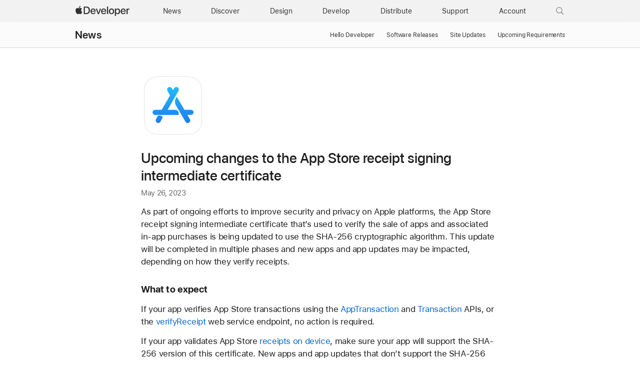

--- FILE ---
content_type: text/css
request_url: https://developer.apple.com/news/styles/news.css?02202024
body_size: 12507
content:
/*News & Releases*/

article.article.thumbnail-layout {
	width: 100% !important;
}

@media all and (max-width: 734px) {
	.legacy-grid {
		padding: 0 0.49em !important;
	}
}

.column.xlarge-gutter,
.column.gutter {
	padding-left: 0.75em;
	padding-right: 0.75em;
}

.news .article-date,
.releases .article-date {
	margin-top: 0.5em;
	font-size: 0.875em;
}

.news .article-date:not(:last-child),
.releases .article-date:not(:last-child) {
	margin-bottom: 0.4em;
}

.news a.article-title,
.releases a.article-title {
	color: #333;
	/* word-break: keep-all; */
	display: block;
}

.rss-link {
	font-size: 12px;
}

.news a.article-title:hover,
.releases a.article-title:hover {
	color: #0088cc;
}

@media all and (max-width: 734px) {
	.news .nowrap,
	.releases .nowrap {
		white-space: normal;
	}

	.news .article-image,
	.releases .article-image {
		margin-bottom: 0em;
		display: block;
	}
}

.news .article-image,
.releases .article-image {
	width: 128px;
	height: auto !important;
}

body[data-color-scheme=dark] .article-image.theme-dark-image, 
body[data-color-scheme=light] .article-image.theme-light-image {
	display: inline;
}

.read-more-brief {
	margin-top: 0.8em;
}

.list li {
	margin-top: 0.8em;
}

ul.list,
ol.list {
	padding-left: 1em;
}

ul,
ol {
	padding-bottom: 0.8em !important;
	/* padding-left: 1em; */
	margin-top: 0.8em;
}

p.read-more-link {
	margin-top: 0.8em;
}

/*Shared styles*/

.article-image-container.divider-top {
	border-top: none;
}

.article-content-container.divider-top {
	border-top: 1px solid #d6d6d6;
}

.article h2 {
	font-weight: 500;
}

@font-face {
	font-family: "social-media-font";
	src: url("/news/styles/fonts/social-media-font.woff") format("woff"),
		url("/news/styles/fonts/social-media-font.ttf") format("truetype");
}

.icon:hover:after {
	color: rgb(41, 151, 255);
}

.icon.icon-share::before,
.icon.icon-share::after {
	font-family: "social-media-font" !important;
	content: "";
}

.icon.icon-facebook::before,
.icon.icon-facebook::after {
	font-family: "social-media-font" !important;
	content: "";
}

.icon.icon-link::before,
.icon.icon-link::after {
	font-family: "social-media-font" !important;
	content: "";
}

.icon.icon-mail::before,
.icon.icon-mail::after {
	font-family: "social-media-font" !important;
	content: "";
}

.icon.icon-instagram::before,
.icon.icon-instagram::after {
	font-family: "social-media-font" !important;
	content: "";
}

.icon.icon-pinterest::before,
.icon.icon-pinterest::after {
	font-family: "social-media-font" !important;
	content: "";
}

.icon.icon-tumblr::before,
.icon.icon-tumblr::after {
	font-family: "social-media-font" !important;
	content: "";
}

.icon.icon-twitter::before,
.icon.icon-twitter::after {
	font-family: "social-media-font" !important;
	content: "";
}

/* .icon.icon-arrowdowncircle::before,
.icon.icon-arrowdowncircle::after {
    font-family: "social-media-font" !important;
    content: ""
} */

.icon.icon-filter::before,
.icon.icon-filter::after {
	font-family: "social-media-font" !important;
	content: "";
}

.icon.icon-search::before,
.icon.icon-search::after {
	font-family: "social-media-font" !important;
	content: "";
}

.icon.icon-weibo::before,
.icon.icon-weibo::after {
	font-family: "social-media-font" !important;
	content: "";
}

.icon.icon-wechat::before,
.icon.icon-wechat::after {
	font-family: "social-media-font" !important;
	content: "";
}

.icon.icon-vk::before,
.icon.icon-vk::after {
	font-family: "social-media-font" !important;
	content: "";
}

.icon.icon-kakao::before,
.icon.icon-kakao::after {
	font-family: "social-media-font" !important;
	content: "";
}

.icon.icon-paginationright::before,
.icon.icon-paginationright::after {
	font-family: "social-media-font" !important;
	content: "";
}

.icon.icon-paginationleft {
	transform: rotate(180deg);
}

.icon.icon-paginationleft::before,
.icon.icon-paginationleft::after {
	font-family: "social-media-font" !important;
	content: "";
}

.icon.icon-clock::before,
.icon.icon-clock::after {
	font-family: "social-media-font" !important;
	content: "";
}

.icon.icon-line::before,
.icon.icon-line::after {
	font-family: "social-media-font" !important;
	content: "";
}

.social-share-container {
	position: relative;
}

.social-share-container .sharesheet-options {
	display: inline-block;
	/* visibility: hidden; */
	vertical-align: middle;
	margin: 0;
	/* overflow: hidden; */
	padding: 0.3em 0 0 0;
}

.social-share-container .sharesheet-options .social-option {
	color: #666;
	margin-top: 18px;
	position: relative;
	z-index: 2;
	line-height: 1em;
	list-style: none;
	opacity: 1;
	float: left;
	display: block;
}

.social-share-container .sharesheet-options .icon {
	display: block;
	font-size: 24px;
}

.social-share-container .sharesheet-options .icon:after {
	padding-left: 1px;
	padding-bottom: 1px;
}

.social-share-container .social-option ~ .social-option {
	margin-left: 19px;
}

.social-tooltip {
	position: absolute;
	top: -8px;
	left: 30px;
	font-size: 0.7em;
	background: #000;
	color: #fff;
	padding: 5px;
	line-height: 1;
	border-radius: 3px;
	letter-spacing: 0em;
}

@keyframes FadeIn {
	0% {
		opacity: 0;
	}

	100% {
		opacity: 1;
	}
}

@media all and (max-width: 734px) {
	.article-content-container {
		padding-bottom: 2.8em !important;
	}

	.social-share-container .sharesheet-options {
		visibility: visible !important;
		opacity: 1 !important;
	}

	article:hover .sharesheet-options li {
		animation: none !important;
		-webkit-animation: none !important;
	}

	.article-image-container.divider-top {
		border-top: 1px solid #d6d6d6;
	}

	.article-content-container.divider-top {
		border-top: none;
	}

	.article-image-container.text-right {
		text-align: left;
	}

	[data-modal="wechat"] .mobile-instr {
		display: inline !important;
	}

	[data-modal="wechat"] .wechat-instruction {
		display: none !important;
	}

	[data-modal="wechat"] .wechat-qrcode {
		display: none !important;
	}

	.wechat-instruction,
	[data-modal="wechat"] .mobile-instr {
		font-size: 24px !important;
	}
}

@media all and (max-width: 1068px) and (min-width: 735px) {
	.social-share-container .sharesheet-options {
		visibility: visible !important;
		opacity: 1 !important;
	}

	article:hover .sharesheet-options li {
		animation: none !important;
		-webkit-animation: none !important;
	}

	/* .social-share-container .sharesheet-options li:nth-child(4) {
        display: none;
    } */
}

/* article:hover .social-share-container .sharesheet-options {
	visibility: visible;
} */

/* article:hover .sharesheet-options li {
	animation: FadeIn 0.2s linear;
	-webkit-animation: FadeIn 0.2s linear;
	animation-fill-mode: both;
	-webkit-animation-fill-mode: both;
}

article:hover .sharesheet-options li:nth-child(1) {
	animation-delay: 0.1s;
	-webkit-animation-delay: 0.1s;
}

article:hover .sharesheet-options li:nth-child(2) {
	animation-delay: 0.15s;
	-webkit-animation-delay: 0.15s;
}

article:hover .sharesheet-options li:nth-child(3) {
	animation-delay: 0.2s;
	-webkit-animation-delay: 0.2s;
}

article:hover .sharesheet-options li:nth-child(4) {
	animation-delay: 0.25s;
	-webkit-animation-delay: 0.25s;
} */

a h2:hover {
	text-decoration: underline;
}

.wechat-instruction,
[data-modal="wechat"] .mobile-instr {
	text-align: center;
	font-size: 40px;
	line-height: 1.1;
	font-weight: 600;
	letter-spacing: 0em;
}

.wechat-qrcode {
	display: inline-block;
	vertical-align: top;
	margin-top: 50px;
}

[data-modal="wechat"] .mobile-instr {
	display: none;
}

[data-modal="in-wechat"] .pin {
	display: block;
	right: 32px;
	height: 96px;
	padding-bottom: 0;
	margin-top: 4px;
	font-size: 14px;
	line-height: 1.42861;
	font-weight: 400;
	letter-spacing: -0.016em;
	font-family: "SF Pro Text", "SF Pro Icons", "Helvetica Neue", "Helvetica", "Arial", sans-serif;
}

[data-modal="in-wechat"].in-wechat {
	background: rgba(0, 0, 0, 0.7) !important;
}

[data-modal="in-wechat"] .pin .pin-caption {
	left: unset;
	right: 15px;
	margin-left: 0;
	color: #fff;
	width: 104px;
}

/*End Share styles*/

/* popup */

.modal {
	width: 100%;
	height: 100%;
	display: none;
	position: fixed;
	top: 0px;
	left: 0px;
	background: rgba(0, 0, 0, 0.4);
	z-index: 99999;
	-webkit-overflow-scrolling: touch;
}

/* Inner */
.modal-inner {
	max-width: 700px;
	width: 90%;
	padding: 80px 0;
	position: absolute;
	top: 50%;
	left: 50%;
	-webkit-transform: translate(-50%, -50%);
	transform: translate(-50%, -50%);
	background: #fff;
}

/* Close Button */
.modal-close {
	position: absolute;
	z-index: 9999;
	overflow: hidden;
	top: 28px;
	left: 28px;
	margin: 0;
	padding: 0;
	font-size: 40px;
	line-height: 1;
	width: 0.75em;
	height: 0.75em;
	cursor: pointer;
	background: none;
	border: 0;
	color: #888;
}

.modal-close::before,
.modal-close::after {
	font-family: "SF Pro Icons";
	color: inherit;
	display: inline-block;
	font-style: normal;
	font-weight: inherit;
	font-size: inherit;
	line-height: 1;
	text-decoration: underline;
	position: relative;
	z-index: 1;
	alt: "";
}

.modal-close::before,
.modal-close::after {
	text-decoration: none;
}

.modal-close::before {
	display: none;
}

.modal-close::before,
.modal-close::after {
	content: "";
}

.modal-close::after {
	position: absolute;
	top: -0.025em;
	left: -0.1em;
	padding: 0;
}

@media only screen and (max-width: 1068px) {
	.modal-close {
		top: 22px;
		left: 22px;
		font-size: 32px;
		width: 0.75em;
		height: 0.75em;
	}

	.modal-close::after {
		left: -0.09375em;
	}
}

.article-text > .inline-article-image img {
	width: 100% !important;
	border-radius: 18px;
}

/* end popup */

.article-text img {
	display: block;
	width: 100%;
	max-width: 100%;
	margin: 1.5em auto 1.5em 0;
}

.article-image-wrapper {
	margin-bottom: 1em;
}

.article-text ul li {
	margin-bottom: 6px;
}

p + ul,
ul + ul {
	margin-bottom: 0;
	padding-bottom: 0 !important;
}

/*card styles*/

.card-element-title {
	font-weight: 600;
	font-size: 1.2em;
}

.card-element-body {
	margin-top: 5px;
}

/* end card styles */

/*ultrahero start*/

@media all and (min-width: 1069px) {
	.ultrahero-element-container {
		display: flex;
		flex-direction: row-reverse;
	}
	.ultrahero-element-container .ultrahero-image {
		flex: 1;
	}
	.ultrahero-element-container div.ultrahero-content {
		width: 250px;
		flex: 0 0 250px;
	}

	.ultrahero-element-container .ultrahero-image img {
		border-radius: 0 20px 20px 0 !important;
		margin-bottom: 0;
		margin-top: 0;
	}

	.ultrahero-element-container div.ultrahero-content {
		border-radius: 20px 0 0 20px !important;
		padding: 1em;
	}
}

.ultrahero-element-container {
	margin-bottom: 1.5em;
}

.ultrahero-element-container .ultrahero-image img {
	border-radius: 20px 20px 0 0;
	margin-bottom: 0;
	height: 100%;
}

.ultrahero-element-container div.ultrahero-content {
	border-radius: 0 0 20px 20px;
	padding: 1em 1.5em 1em 1.5em;
}
body[data-color-scheme="light"] .ultrahero-element-container div.ultrahero-content {
	background-color: #e4e2e2;
}
body[data-color-scheme="dark"] .ultrahero-element-container div.ultrahero-content {
	background-color: #202020;
}

.ultrahero-element-container div.ultrahero-content .ultrahero-eyebrow {
	font-weight: 700;
	margin: 0 0 0 0;
	padding: 0;
}

/* .ultrahero-element-container div.ultrahero-content .ultrahero-title {
}

.ultrahero-element-container div.ultrahero-content .ultrahero-description {
} */

/*ultrahero end*/
ul + h3 {
	margin-top: 1em;
}

/*TILE*/
.featured-articles .tile {
	height: auto;
	background-color: rgba(207, 207, 207, 0.1);
}

/* featured list */
.featured-releases-list {
	margin-left: 0;
}
.featured-releases-list li {
	padding-top: 0.5em;
}

.featured-releases-list figure {
	display: inline-block;
	vertical-align: middle;
	padding-right: 0.3em;
}

/* Testing Light/Dark mode images */
/* Default: Light mode */
.theme-light-image {
	background-image: url("/assets/elements/icons/testflight-s/testflight-s-256x256.png");
	background-repeat: no-repeat;
	background-size: contain;
	display: inline-block;
	width: 128px;
	height: 128px;
}

.theme-dark-image {
	display: none;
}

/* Automatically switches when user prefers dark mode */
@media (prefers-color-scheme: dark) {
	.theme-light-image {
		display: none;
	}

	.theme-dark-image {
		background-image: url("/assets/elements/icons/testflight-s-dark/testflight-s-dark-256x256.png");
		background-repeat: no-repeat;
		background-size: contain;
		display: inline-block;
		width: 128px;
		height: 128px;
	}
}
/* .featured-releases-title {
} */


--- FILE ---
content_type: text/css
request_url: https://developer.apple.com/assets/styles/suggest-lang.css?54232608030
body_size: 2722
content:
html #suggest-lang.ribbon:not(.hide) + aside + input + nav#ac-globalnav {
	margin-top: 52px;
}
html
	body#home
	#suggest-lang.ribbon:not(.hide)
	+ aside
	+ input
	+ nav#ac-globalnav {
	margin-top: 0;
	position: sticky;
}
html
	body#home
	#suggest-lang.ribbon:not(.hide)
	+ aside
	+ input
	+ nav#ac-globalnav
	+ .ac-gn-blur
	+ #ac-gn-curtain
	+ #ac-gn-placeholder {
	height: 0;
}

html
	#suggest-lang.ribbon:not(.hide)
	+ script
	+ aside
	+ input
	+ nav#ac-globalnav {
	margin-top: 52px;
}
html
	body#home
	#suggest-lang.ribbon:not(.hide)
	+ script
	+ aside
	+ input
	+ nav#ac-globalnav {
	margin-top: 0;
	position: sticky;
}
html
	body#home
	#suggest-lang.ribbon:not(.hide)
	+ script
	+ aside
	+ input
	+ nav#ac-globalnav
	+ .ac-gn-blur
	+ #ac-gn-curtain
	+ #ac-gn-placeholder {
	height: 0;
}

#suggest-lang.ribbon {
	display: block;
	overflow: hidden;
	height: 52px;
}
#suggest-lang.ribbon.sticky {
	border-bottom: none;
}
#suggest-lang.ribbon.hide {
	display: none;
}
/* #suggest-lang.ribbon .ribbon-content-wrapper {padding-top:0.94118em;padding-bottom:0.94118em;text-align:center;background-color:#000;} */
#suggest-lang.ribbon .ribbon-content-wrapper {
	padding-bottom: 0.94118em;
	text-align: center;
	background-color: #000;
}
#suggest-lang.ribbon .ribbon-content {
	margin-left: auto;
	margin-right: auto;
	width: 980px;
	text-align: center;
	color: #f5f5f7;
	font-size: 14px;
	line-height: 1.42859;
	font-weight: 400;
	letter-spacing: -0.016em;
	font-family: "SF Pro Text", "SF Pro Icons", "Helvetica Neue", "Helvetica",
		"Arial", sans-serif;
}
#suggest-lang.ribbon .ribbon-link {
	color: #2997ff;
}
#suggest-lang.ribbon #suggest-closer {
	position: absolute;
	top: 0;
	right: 0;
	margin-top: 0;
	color: #fff;
	/* font-size: 16px; */
	transform: scale(1.13);
}
#suggest-lang.ribbon #suggest-closer:hover {
	cursor: pointer;
}
@media only screen and (max-width: 1068px) {
	#suggest-lang.ribbon .ribbon-content {
		margin-left: auto;
		margin-right: auto;
		width: 692px;
	}
}
@media only screen and (max-width: 767px) {
	html #suggest-lang.ribbon:not(.hide) + aside + input + nav#ac-globalnav {
		margin-top: 48px;
	}
	html
		#suggest-lang.ribbon:not(.hide)
		+ aside
		+ input
		+ nav#ac-globalnav
		+ .ac-gn-blur {
		top: 48px;
	}
	html
		#suggest-lang.ribbon:not(.hide)
		+ script
		+ aside
		+ input
		+ nav#ac-globalnav {
		margin-top: 48px;
	}
	html
		#suggest-lang.ribbon:not(.hide)
		+ script
		+ aside
		+ input
		+ nav#ac-globalnav
		+ .ac-gn-blur {
		top: 48px;
	}
	#suggest-lang.ribbon {
		height: 48px;
	}
}
@media only screen and (max-width: 734px) {
	#suggest-lang.ribbon .ribbon-content {
		margin-left: auto;
		margin-right: auto;
		width: 87.5%;
	}
}


--- FILE ---
content_type: application/javascript
request_url: https://developer.apple.com/assets/scripts/color-scheme-toggle.js
body_size: 7197
content:
((window, undefined) => {
	function onDidChangeSystemColorScheme() {
		if (window.__disableColorScheme) return; // Block updates if theme is locked

		AppStore.state.systemColorScheme = prefersColorSchemeMediaQueryList.matches
			? ColorScheme.dark.value
			: ColorScheme.light.value;

		if (AppStore.state.preferredColorScheme === ColorScheme.auto.value) {
			setPreferredColorScheme(ColorScheme.auto.value);
		}
	}

	function setPreferredColorScheme(colorSchemeValue) {
		if (window.__disableColorScheme) return; // Prevent changes if locked

		AppStore.setPreferredColorScheme(colorSchemeValue);

		const optionInputs = Array.from(
			window.document.querySelectorAll(
				'label[data-color-scheme-option] > input[type="radio"]',
			),
		);

		Array.from(optionInputs).map((option) => {
			option.checked = !!(option.value === colorSchemeValue);
		});

		const prefersDark = !!(
			colorSchemeValue === ColorScheme.dark.value ||
			(colorSchemeValue === ColorScheme.auto.value &&
				AppStore.state.systemColorScheme === ColorScheme.dark.value)
		);

		if (prefersDark) {
			ColorSchemeDarkHead.map((node) => {
				node.parentElement === null && document.head.appendChild(node);
			});

			document.body.dataset.colorScheme = ColorScheme.dark.value;
			setBodyColorThemeClass("dark");
		} else {
			ColorSchemeDarkHead.map((node) => {
				node.parentElement && node.parentElement.removeChild(node);
			});

			document.body.dataset.colorScheme = ColorScheme.light.value;
			setBodyColorThemeClass("light");
		}
	}

	function setBodyColorThemeClass(theme) {
		if (window.__disableColorScheme) return; // Block class updates if locked

		if (theme === "dark") {
			document.body.classList.add("theme-dark");
			document.body.classList.remove("theme-light");
		} else if (theme === "light") {
			document.body.classList.add("theme-light");
			document.body.classList.remove("theme-dark");
		}
	}

	const ColorScheme = {
		auto: { value: "auto" },
		light: { value: "light" },
		dark: { value: "dark" },
	};

	const ColorSchemeLocales = {
		en: {
			toggleAriaLabel: "Select a color scheme preference",
			auto: "Auto",
			light: "Light",
			dark: "Dark",
		},
		zh_CN: {
			toggleAriaLabel: "Select a color scheme preference",
			auto: "自动",
			light: "浅色",
			dark: "深色",
		},
		ja_JP: {
			toggleAriaLabel: "Select a color scheme preference",
			auto: "自動",
			light: "ライト",
			dark: "ダーク",
		},
		ko_KR: {
			toggleAriaLabel: "Select a color scheme preference",
			auto: "자동",
			light: "라이트",
			dark: "다크",
		},
		it_IT: {
			toggleAriaLabel: "Select a color scheme preference",
			auto: "Automatico",
			light: "Chiaro",
			dark: "Scuro",
		},
		fr_FR: {
			toggleAriaLabel: "Select a color scheme preference",
			auto: "Automatique",
			light: "Clair",
			dark: "Sombre",
		},
		de_DE: {
			toggleAriaLabel: "Select a color scheme preference",
			auto: "Automatisch",
			light: "Hell",
			dark: "Dunkel",
		},
		pt_BR: {
			toggleAriaLabel: "Select a color scheme preference",
			auto: "Automática",
			light: "Clara",
			dark: "Escura",
		},
		es_lamr: {
			toggleAriaLabel: "Select a color scheme preference",
			auto: "Automático",
			light: "Claro",
			dark: "Obscuro",
		},
		zh_TW: {
			toggleAriaLabel: "Select a color scheme preference",
			auto: "自動",
			light: "淺色",
			dark: "深色",
		},
	};

	const ColorSchemeToggleRadioGroup = document.querySelector(
		".color-scheme-toggle",
	);

	const ColorSchemeToggleRadioLabels =
		ColorSchemeToggleRadioGroup.querySelectorAll(".text");

	const ColorSchemeDarkHead = Array.from(
		document.head.querySelectorAll('[data-color-scheme="dark"]'),
	);

	let localeKey = "en";

	const htmlLangNode = ColorSchemeToggleRadioGroup.closest("[lang]");

	if (htmlLangNode !== null) {
		localeKey = htmlLangNode.lang
			.replace("en_US", "en")
			.replace("en-US", "en")
			.replace("-", "_");
	}

	const Locale = ColorSchemeLocales[localeKey];

	ColorSchemeDarkHead.map((node) => (node.media = ""));

	ColorSchemeToggleRadioGroup.setAttribute(
		"aria-label",
		Locale.toggleAriaLabel,
	);

	Array.from(ColorSchemeToggleRadioLabels).map((label) => {
		label.textContent = Locale[label.parentElement.dataset.colorSchemeOption];
	});

	const optionInputs = Array.from(
		window.document.querySelectorAll(
			'label[data-color-scheme-option] > input[type="radio"]',
		),
	);

	const supportsAutoColorScheme =
		typeof window.matchMedia !== "undefined" &&
		[ColorScheme.light.value, ColorScheme.dark.value, "no-preference"].some(
			(scheme) =>
				window.matchMedia(`(prefers-color-scheme: ${scheme})`).matches,
		);

	const defaultColorScheme = supportsAutoColorScheme
		? ColorScheme.auto
		: ColorScheme.light;

	window.Settings = window.Settings || {};

	const AppStore = {
		state: {
			preferredColorScheme:
				window.Settings.preferredColorScheme || defaultColorScheme.value,
			supportsAutoColorScheme,
			systemColorScheme: ColorScheme.light.value,
		},
		setPreferredColorScheme(value) {
			if (window.__disableColorScheme) return; // Block preference updates if locked
			this.state.preferredColorScheme = value;
			window.Settings.preferredColorScheme = value;
		},
		setSystemColorScheme(value) {
			this.state.systemColorScheme = value;
		},
		syncPreferredColorScheme() {
			if (window.__disableColorScheme) return; // Prevent sync if locked
			if (
				!!Settings.preferredColorScheme &&
				Settings.preferredColorScheme !== this.state.preferredColorScheme
			) {
				this.state.preferredColorScheme = Settings.preferredColorScheme;
			}
		},
	};

	const prefersColorSchemeMediaQueryList = window.matchMedia(
		"(prefers-color-scheme: dark)",
	);

	if (supportsAutoColorScheme) {
		AppStore.state.systemColorScheme = prefersColorSchemeMediaQueryList.matches
			? ColorScheme.dark.value
			: ColorScheme.light.value;
	}

	try {
		prefersColorSchemeMediaQueryList.addEventListener(
			"change",
			onDidChangeSystemColorScheme,
		);
	} catch (e) {
		prefersColorSchemeMediaQueryList.addListener(onDidChangeSystemColorScheme);
	}

	if (supportsAutoColorScheme === false) {
		window.document.body.setAttribute("data-supports-auto-color-scheme", false);
	}

	// Only set the preferred color scheme if it's NOT disabled
	if (!window.__disableColorScheme) {
		setPreferredColorScheme(AppStore.state.preferredColorScheme);
	}

	window.ColorScheme = ColorScheme;

	window.setPreferredColorScheme = setPreferredColorScheme;

	window.addEventListener("pageshow", () => {
		if (!window.__disableColorScheme) {
			AppStore.syncPreferredColorScheme();
		}
	});

	function colorSchemeHotKeys(e) {
		if (window.__disableColorScheme) return; // Disable shortcuts if locked

		if (e.ctrlKey && e.which == 73) {
			const invertColorSchemeValue =
				document.body.dataset.colorScheme === "dark" ? "light" : "dark";
			setPreferredColorScheme(invertColorSchemeValue);
		}

		if (e.ctrlKey && e.shiftKey && e.which == 73) {
			setPreferredColorScheme(ColorScheme.auto.value);
		}
	}

	// Only enable hotkeys if color scheme is not locked
	if (!window.__disableColorScheme) {
		document.addEventListener("keyup", colorSchemeHotKeys, false);
	}
})(window);


--- FILE ---
content_type: application/javascript
request_url: https://developer.apple.com/news/scripts/news.js
body_size: 9168
content:
'use strict';

(function(window, $, undefined) {

	// Initialize

	
	function onSocialClick(e) {
		
        var clickedTarget = $(e.currentTarget);
        var pageUrl = clickedTarget.data("href");
        var imageURL = clickedTarget.data("media");
        var title = clickedTarget.data("title");
        
        switch (clickedTarget.data("share-type")) {
            case "facebook":
                
                var socialUrl = 'https://www.facebook.com/sharer.php?u=' + encodeURIComponent(pageUrl);
                
                openWindow(socialUrl);

                break;
            case "kakao":

            var description = clickedTarget.data("description");
            var kakaoButtonString = clickedTarget.data("kakao-button");
                
                Kakao.Link.sendDefault({
                objectType: 'feed',
                content: {
                    title: title,
                    description: description,
                    imageUrl: 'https://developer.apple.com/news/images/kakao/apple_developer.png',
                    link: {
                        mobileWebUrl: pageUrl,
                        webUrl: pageUrl
                    }
                },
                buttons: [
                    {
                    title: kakaoButtonString,
                    link: {
                        mobileWebUrl: pageUrl,
                        webUrl: pageUrl
                    }
                    }
                ]
                });

                break;
            case "weibo":

                var socialUrl = 'http://service.weibo.com/share/share.php?url=' + encodeURIComponent(pageUrl) + '&pic=' + encodeURIComponent(imageURL) + '&title=' + title;
                
                openWindow(socialUrl);
                
                break;
            case "wechat":

                var isWeChat = $('body').hasClass('in-wechat');

                if (!isWeChat) {
                    $("[data-modal='wechat']").show();

                    var figureChildren = $('figure.wechat-qrcode').children().length;
    
                    if(figureChildren == 0 ){
                        generateQR(pageUrl);
                    }else{
                        $('figure.wechat-qrcode').empty();
                        generateQR(pageUrl);
                    }
                }else{
                    $("[data-modal='in-wechat']").show();
                }

                break;
            case "twitter":

                var socialUrl = 'https://twitter.com/intent/tweet?url=' + encodeURIComponent(pageUrl);
                
                openWindow(socialUrl);
                
                break;
            case "mail":

                    var subject = clickedTarget.data("title");
                    //var description = clickedTarget.data("description");
                    var sharableLink = pageUrl;

                    var emailBody = encodeURIComponent(sharableLink + '\r\n');

                    launchEmail(subject, emailBody);

                break;
            case "copy":

                    var copy = copyLink(pageUrl, clickedTarget);
                    var title = clickedTarget.data("copy-title");

                    if(copy){
                        clickedTarget.closest('section').append("<div class='social-tooltip'>" + title  + "</div>");
                        $('.social-tooltip').fadeOut(800, function(){ $(this).remove();});
                    }
                
                break;
            
            default:
                break;
        }
		
    }

    function onModalCloseClick(e){
        $('figure.wechat-qrcode').empty();
        $("[data-modal='wechat']").hide();
    }
    function onInWeChatModalClick(e){
        $("[data-modal='in-wechat']").hide();
    }

    function generateQR(pageUrl){
        var qrcode = new QRCode('wechat-qrcode',{
            text: pageUrl,
            width: 128,
            height: 128,
            colorDark : "#000000",
            colorLight : "#ffffff"
        } )
    }

    function openWindow(socialUrl) {
        window.open(socialUrl, "_blank", "width=555,height=368");
    }

    function launchEmail(subject, emailBody) {
        document.location = "mailto:"+"?subject="+subject+"&body="+emailBody;
    }

    function copyLink(str) {
        var el = document.createElement('textarea');
        el.value = str;
        el.setAttribute('readonly', '');
        el.style = {position: 'absolute', left: '-9999px'};
        document.body.appendChild(el);
    
        if (navigator.userAgent.match(/ipad|ipod|iphone/i)) {
            var editable = el.contentEditable;
            var readOnly = el.readOnly;
    
            el.contentEditable = true;
            el.readOnly = true;
    
            var range = document.createRange();
            range.selectNodeContents(el);
    
            var selection = window.getSelection();
            selection.removeAllRanges();
            selection.addRange(range);
            el.setSelectionRange(0, 999999);
    
            el.contentEditable = editable;
            el.readOnly = readOnly;

        } else {
            el.select(); 
        }
        document.execCommand('copy');
        document.body.removeChild(el);

        return true;
    }
    
    function changeImages(switchType) {
        var userPreferenceIsDark = false; 

        
        if (window.matchMedia && window.matchMedia('(prefers-color-scheme: dark)').matches) {
            var userPreferenceIsDark = true;           
        }

        $("img").each(function(i) {
            var darkImageAttr = $(this).attr('data-img-dark');

            if(typeof darkImageAttr !== 'undefined' && darkImageAttr !== false){

                switch (switchType) {
                    case 'auto':
                        if(userPreferenceIsDark){
                            $(this).attr('src', darkImageAttr);
                        }else{
                            var imgSrc = $(this).attr('src').replace('-dark.','.');
                            $(this).attr('src', imgSrc);
                        }
                        break;
                    case 'dark':
                        $(this).attr('src', darkImageAttr);
                        break;
                    case 'light':
                        var imgSrc = $(this).attr('src').replace('-dark.','.');
                        $(this).attr('src', imgSrc);
                        break;
                
                    default:
                        break;
                }


            }
        });
    }

    function onChangeDarkModeToAuto(e) {
        changeImages('auto');
    }

    function onChangeDarkModeToLight(e) {
        changeImages('light');
    }

    function onChangeDarkModeToDark(e) {
        changeImages('dark');
    }
    
    function onClickCardButtonResource(e) {
        //data-
        var clickedLink = $(e.currentTarget);
        var clickedLinkValue = clickedLink.data('link-to-resource');

        if (clickedLinkValue.includes('/go/?id=')) {        
            var valueToStore = clickedLinkValue.split('/go/?id=');
        }        
        if (typeof s !== 'undefined' && valueToStore[1] !== 'undefined') {
            s.tl(true, 'd', 'download-'.concat(valueToStore[1]));
        }
    }


    
	(function init() {
        
        $(function() {
            
            var handlers = {};
			
			handlers.onSocialClick = function(e) {
                onSocialClick(e);
			};
			handlers.onModalCloseClick = function(e) {
                onModalCloseClick(e);
			};
			handlers.onInWeChatModalClick = function(e) {
                onInWeChatModalClick(e);
			};
			handlers.onChangeDarkModeToAuto = function(e) {
                onChangeDarkModeToAuto(e);
			};
			handlers.onChangeDarkModeToLight = function(e) {
                onChangeDarkModeToLight(e);
			};
			handlers.onChangeDarkModeToDark = function(e) {
                onChangeDarkModeToDark(e);
			};
			handlers.onClickCardButtonResource = function(e) {
                onClickCardButtonResource(e);
			};

			$(".social-option button").on('click', handlers.onSocialClick);
            $("button.modal-close").on('click', handlers.onModalCloseClick);
            $("[data-modal='in-wechat']").on('click', handlers.onInWeChatModalClick);
            $("input[value='auto']").on('click', handlers.onChangeDarkModeToAuto);
            $("input[value='light']").on('click', handlers.onChangeDarkModeToLight);
            $("input[value='dark']").on('click', handlers.onChangeDarkModeToDark);
            $("a.card-button-component").on('click', handlers.onClickCardButtonResource);
            
            changeImages('auto');
            
            document.addEventListener('WeixinJSBridgeReady', function onBridgeReady() { 
                $("body").addClass('in-wechat');
            }, $("body").addClass('no-in-wechat'));
    
            if(window.location.href.indexOf('/kr/') > 0 ){
                Kakao.init('f9275152cfdc8d902692d0b15c7880c9');
            }
			
		});
		
	}());
	
}(window, window.jQuery));




